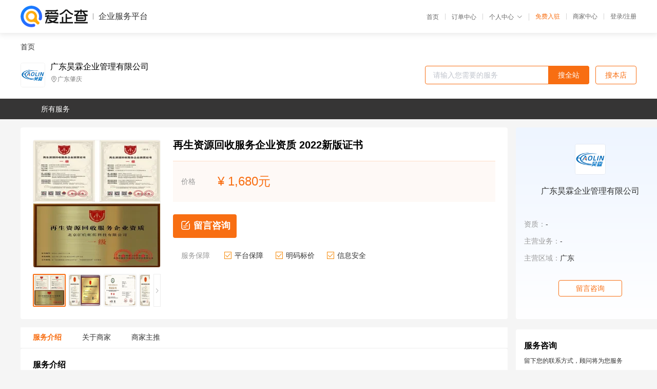

--- FILE ---
content_type: text/html; charset=UTF-8
request_url: https://yiqifu.baidu.com/cgoods_detail_2001629691179
body_size: 5077
content:
<!DOCTYPE html><html><head><meta charset="UTF-8">  <title>广东昊霖企业管理有限公司-咨询-爱企查企业服务平台</title>   <meta name="keywords" content="代办,代理,机构,联系方式,服务价格">   <meta name="description" content="平台提供服务详细信息说明,广东昊霖企业管理有限公司为您提供在的、、相关代理代办服务，免费咨询专业顾问了解更多信息! 查询其他提供服务优质服务商,请关注爱企查企业服务平台。">  <meta http-equiv="X-UA-Compatible" content="IE=edge"><meta name="referrer" content="no-referrer-when-downgrade"><link rel="pre-connect" href="//qifu-pub.bj.bcebos.com/"><link rel="dns-prefetch" href="//qifu-pub.bj.bcebos.com/"><link rel="dns-prefetch" href="//ts.bdimg.com"><link rel="dns-prefetch" href="//himg.bdimg.com"><link rel="shortcut icon" href="//xinpub.cdn.bcebos.com/static/favicon.ico" type="image/x-icon">       <link rel="preload" fetchpriority="high" href="https://qifu-pub.bj.bcebos.com/datapic/a85a135fd757bff922c8ef23dfe81bbd_fullsize.jpg?x-bce-process=image/resize,m_lfit,w_249/format,f_webp" as="image">  <script type="text/javascript" src="//passport.baidu.com/passApi/js/uni_login_wrapper.js"></script><script src="https://xin-static.cdn.bcebos.com/law-m/js/template.js"></script> <link href="//xinpub.cdn.bcebos.com/aiqifu/static/1748572627/css/vendors.95232eab35f.css" rel="stylesheet"><link href="//xinpub.cdn.bcebos.com/aiqifu/static/1748572627/css/cgoodsrelease.87900c7696a.css" rel="stylesheet"> <script>/* eslint-disable */
        // 添加百度统计
        var _hmt = _hmt || [];
        (function () {
            var hm = document.createElement('script');
            hm.src = '//hm.baidu.com/hm.js?37e1bd75d9c0b74f7b4a8ba07566c281';
            hm.setAttribute('async', 'async');
            hm.setAttribute('defer', 'defer');
            var s = document.getElementsByTagName('script')[0];
            s.parentNode.insertBefore(hm, s);
        })();</script></head><body><div id="app">  </div><script>/* eslint-disable */  window.pageData = {"isLogin":0,"userName":null,"casapi":null,"passapi":"\/\/passport.baidu.com\/passApi\/js\/uni_login_wrapper.js","logoutUrl":"https:\/\/yiqifu.baidu.com\/\/cusercenter\/logout","logintype":0,"userPhoto":"https:\/\/himg.bdimg.com\/sys\/portrait\/item\/default.jpg","homePage":"https:\/\/yiqifu.baidu.com","passDomain":"https:\/\/passport.baidu.com","version":"V1.0.33","goodsInfo":{"id":"2001629691179","shopId":"3141318086","spuName":"\u518d\u751f\u8d44\u6e90\u56de\u6536\u670d\u52a1\u4f01\u4e1a\u8d44\u8d28 2022\u65b0\u7248\u8bc1\u4e66","shopLevel":1,"company":"","serviceTeam":"","serviceDetail":"\u54a8\u8be2\uff0c\u5b9a\u5236\u4e2a\u6027\u5316\u65b9\u6848","serviceMode":"1\u5bf91\u4e13\u4eba\u670d\u52a1","spuDesc":"","detail":"<p><strong> \u68c0\u6d4b\u8ba4\u8bc1\u673a\u6784\u540d\u79f0 <\/strong> : \u56fd\u5bb6\u6807\u51c6\u5316\u59d4\u5458\u4f1a<strong> \u884c\u4e1a <\/strong> : \u5168\u56fd\u4f01\u4e1a<strong> \u8ba4\u8bc1\u79cd\u7c7b <\/strong> : \u4f01\u4e1a\u670d\u52a1\u8d44\u8d28 <\/p><strong> \u670d\u52a1\u5185\u5bb9 <\/strong> : \u8d44\u8d28\u8bc1\u4e66\u529e\u7406<strong> \u529e\u7406\u5468\u671f <\/strong> : 3-5\u4e2a\u5de5\u4f5c\u65e5<strong> \u670d\u52a1\u4f18\u52bf <\/strong> : \u4e00\u5bf9\u4e00\u670d\u52a1 <\/p><hr\/><p>\u3000\u3000\u518d\u751f\u8d44\u6e90\u56de\u6536\u670d\u52a1\u4f01\u4e1a\u8d44\u8d28 2022\u65b0\u7248\u8bc1\u4e66<\/p><p>\u3000\u3000\u5e7f\u4e1c\u660a\u9716\u4f01\u4e1a\u7ba1\u7406\u6709\u9650\u516c\u53f8\u662f\u4e00\u5bb6\u5bb6\u4e13\u6ce8\u4e8e\u8ba4\u8bc1\u7684\u4e00\u7ad9\u5f0f\u4e92\u8054\u7f51+\u8ba4\u8bc1\u54a8\u8be2\u670d\u52a1\u516c\u53f8\uff0c\u57fa\u4e8e\u5ba2\u6237\u548c\u5408\u4f5c\u4f19\u4f34\u7684\u8ba4\u53ef\u4e0e\u4fe1\u8d56\uff0c\u6211\u4eec\u53d6\u5f97\u4e86\u5feb\u901f\u7684\u53d1\u5c55,\u670d\u52a1\u9879\u76ee\u5df2\u7ecf\u8986\u76d6\u4f53\u7cfb\u8ba4\u8bc1\u3001\u4ea7\u54c1\u8ba4\u8bc1\u3001\u98df\u54c1\u8ba4\u8bc1\u3001\u9ad8\u65b0\u8ba4\u8bc1\u53ca\u8d44\u8d28\u8bb8\u53ef\u7b49100\u591a\u79cd\u56fd\u5185\u5916\u8ba4\u8bc1\u9879\u76ee\u3002\u4e3a\u5ba2\u6237\u7b80\u5316\u6761\u4ef6\u3001\u7f29\u77ed\u3001\u8282\u7701\u8d39\u7528\u3002\u5728\u6700\u77ed\u7684\u5185\uff0c\u5728\u5408\u7406\u7684\u9884\u7b97\u5185\uff0c\u4e3a\u5ba2\u6237\u63d0\u4f9b\u5b8c\u7f8e\u7684\u89e3\u51b3\u65b9\u6848\uff01\u5982\u6709\u9700\u8981\u6b22\u8fce\u3002\u516c\u53f8\u613f\u4e0e\u8bf8\u541b\u5171\u540c\u643a\u624b\u521b\u9020\u66f4\u52a0\u707f\u70c2\u8f89\u714c\u7684\u91d1\u8272\u672a\u6765\u3002<\/p><p align=\"center\"><img src=\"https:\/\/t11.baidu.com\/it\/u=1374137208,182568380&fm=199&app=68&f=JPEG?w=750&h=750&s=952AF2175ADF72CC3A504C610300307A\"\/><\/p><p>\u3000\u3000\u5e7f\u4e1c\u660a\u9716\u4f01\u4e1a\u7ba1\u7406\u6709\u9650\u516c\u53f8\u662f\u4e00\u5bb6\u5bb6\u4e13\u6ce8\u4e8e\u8ba4\u8bc1\u7684\u4e00\u7ad9\u5f0f\u4e92\u8054\u7f51+\u8ba4\u8bc1\u54a8\u8be2\u670d\u52a1\u516c\u53f8\uff0c\u57fa\u4e8e\u5ba2\u6237\u548c\u5408\u4f5c\u4f19\u4f34\u7684\u8ba4\u53ef\u4e0e\u4fe1\u8d56\uff0c\u6211\u4eec\u53d6\u5f97\u4e86\u5feb\u901f\u7684\u53d1\u5c55,\u670d\u52a1\u9879\u76ee\u5df2\u7ecf\u8986\u76d6\u4f53\u7cfb\u8ba4\u8bc1\u3001\u4ea7\u54c1\u8ba4\u8bc1\u3001\u98df\u54c1\u8ba4\u8bc1\u3001\u9ad8\u65b0\u8ba4\u8bc1\u53ca\u8d44\u8d28\u8bb8\u53ef\u7b49100\u591a\u79cd\u56fd\u5185\u5916\u8ba4\u8bc1\u9879\u76ee\u3002\u4e3a\u5ba2\u6237\u7b80\u5316\u6761\u4ef6\u3001\u7f29\u77ed\u3001\u8282\u7701\u8d39\u7528\u3002\u5728\u6700\u77ed\u7684\u5185\uff0c\u5728\u5408\u7406\u7684\u9884\u7b97\u5185\uff0c\u4e3a\u5ba2\u6237\u63d0\u4f9b\u5b8c\u7f8e\u7684\u89e3\u51b3\u65b9\u6848\uff01\u5982\u6709\u9700\u8981\u6b22\u8fce\u3002\u516c\u53f8\u613f\u4e0e\u8bf8\u541b\u5171\u540c\u643a\u624b\u521b\u9020\u66f4\u52a0\u707f\u70c2\u8f89\u714c\u7684\u91d1\u8272\u672a\u6765\u3002<\/p><p align=\"center\"><img src=\"https:\/\/t10.baidu.com\/it\/u=3450532431,1328913604&fm=199&app=68&f=JPEG?w=750&h=750&s=7DEEA357054766EA4C6F5B6F0300F078\"\/><\/p><p>\u3000\u3000\u4f9d\u7167\u300a\u884c\u653f\u8bb8\u53ef\u6cd5\u300b\u7684\u76f8\u5173\u89c4\u5b9a\uff0c\u901a\u5e38\u60c5\u51b5\u4e0b\u4ec5\u6709\u6cd5\u5f8b\u3001\u884c\u653f\u6cd5\u89c4\u53ef\u4ee5\u8bbe\u5b9a\u884c\u653f\u8bb8\u53ef\u30021985\u5e74\u9881\u5e03\u7684\u300a\u8ba1\u91cf\u6cd5\u300b\u6b21\u63d0\u51fa\u4e86\u5bf9\u4e8e\u4ea7\u54c1\u8d28\u91cf\u68c0\u9a8c\u673a\u6784\u7684\u51c6\u5165\u6027\u8981\u6c42\uff0c\u201c\u4e3a\u793e\u4f1a\u63d0\u4f9b\u516c\u8bc1\u6570\u636e\u7684\u4ea7\u54c1\u8d28\u91cf\u68c0\u9a8c\u673a\u6784\uff0c\u5fc5\u987b\u7ecf\u7701\u7ea7\u4ee5\u4e0a\u4eba\u6c11\u8ba1\u91cf\u884c\u653f\u90e8\u95e8\u5bf9\u5176\u8ba1\u91cf\u68c0\u5b9a\u3001\u6d4b\u8bd5\u7684\u80fd\u529b\u548c\u53ef\u9760\u6027\u8003\u6838\u5408\u683c\u201d\uff0c\u8fd9\u662f\u5f00\u5c55\u4ea7\u54c1\u8d28\u91cf\u68c0\u9a8c\u673a\u6784\u8ba1\u91cf\u8ba4\u8bc1\u7684\u6839\u672c\u4f9d\u636e\u3002<\/p><p align=\"center\"><img src=\"https:\/\/t11.baidu.com\/it\/u=2990415342,3665178910&fm=199&app=68&f=JPEG?w=750&h=750&s=EDE6BD57098FE4CC127585DA00005033\"\/><\/p><p>\u3000\u3000\u4f9d\u7167\u539f\u300a\u6807\u51c6\u5316\u6cd5\u300b\uff081988\u5e74\uff09\u7b2c\u5341\u4e5d\u6761\u7684\u89c4\u5b9a\u201c\u53bf\u7ea7\u4ee5\u4e0a\u6807\u51c6\u5316\u884c\u653f\u4e3b\u7ba1\u90e8\u95e8\uff0c\u53ef\u4ee5\u6839\u636e\u9700\u8981\u8bbe\u7f6e\u68c0\u9a8c\u673a\u6784\uff0c\u6216\u8005\u6388\u6743\u5176\u4ed6\u5355\u4f4d\u7684\u68c0\u9a8c\u673a\u6784\uff0c\u5bf9\u4ea7\u54c1\u662f\u5426\u7b26\u5408\u6807\u51c6\u8fdb\u884c\u68c0\u9a8c\u3002\u201d\u539f\u8d28\u68c0\u3001\u519c\u4e1a\u3001\u4fe1\u606f\u4ea7\u4e1a\u3001\u8f7b\u5de5\u3001\u5546\u8d38\u3001\u673a\u68b0\u7b49\u884c\u4e1a\u4e3b\u7ba1\u90e8\u95e8\u8bbe\u7acb\u5e76\u6388\u6743\u4e86\u201c\u56fd\u5bb6\u4ea7\u54c1\u8d28\u68c0\u4e2d\u5fc3\u201d\u53ca\u201c\u884c\u4e1a\u68c0\u9a8c\u68c0\u6d4b\u4e2d\u5fc3\u201d\uff0c\u6b64\u5373\u4e3a\u201c\u6388\u6743\u540d\u79f0\u201d\u7684\u7531\u6765\u3002\u8fc7\u53bb\uff0c\u4e3a\u4fbf\u4e8e\u76f8\u5173\u673a\u6784\u4f7f\u7528\u6388\u6743\u540d\u79f0\u5f00\u5c55\u68c0\u9a8c\u68c0\u6d4b\u6d3b\u52a8\uff0c\u8d44\u8d28\u8ba4\u5b9a\u5bf9\u6388\u6743\u540d\u79f0\u5355\u72ec\u9881\u53d1\u8bc1\u4e66\uff0c\u5982\u540c\u4e00\u4e2a\u6cd5\u4eba\u4e3b\u4f53\u53d6\u5f97\u591a\u4e2a\u6388\u6743\u540d\u79f0\uff0c\u5c31\u4f1a\u6709\u591a\u5f20\u8bc1\u4e66\u3002<\/p><p>\u3000\u3000\u5e7f\u4e1c\u660a\u9716\u4f01\u4e1a\u7ba1\u7406\u6709\u9650\u516c\u53f8\u4e3b\u8425\u8ba4\u8bc1\u9879\u76ee\u8303\u56f4\u6709\uff1a1\u3001ISO9001\u4f53\u7cfb\u8ba4\u8bc1\u3001ISO14001\u4f53\u7cfb\u8ba4\u8bc1\u3001ISO45001\u4f53\u7cfb\u8ba4\u8bc1\u30022\u3001\u552e\u540e\u670d\u52a1\u8ba4\u8bc1\u3001\u6279\u53d1\u53ca\u96f6\u552e\u670d\u52a1\u8ba4\u8bc1\u30023\u3001\u4f01\u4e1a\u8bda\u4fe1\u7ba1\u7406\u4f53\u7cfb\u8ba4\u8bc1\u30024\u3001\u5408\u89c4\u7ba1\u7406\u4f53\u7cfb\u8ba4\u8bc1\u30025\u3001SA8000\u793e\u4f1a\u8d23\u4efb\u7ba1\u7406\u4f53\u7cfb\u8ba4\u8bc1\u30026\u3001AAA\u4f01\u4e1a\u4fe1\u7528\u7b49\u7ea7\u30027\u3001\u4f01\u4e1a\u670d\u52a1\u8d44\u8d28\u3002\u518d\u751f\u8d44\u6e90\u56de\u6536\u670d\u52a1\u4f01\u4e1a\u8d44\u8d28 2022\u65b0\u7248\u8bc1\u4e66<\/p>","skuList":{"":{"skuId":"2002829691180","price":"1,680.00"}},"attrList":[],"price":"1,680.00","minPrice":"1680.00","coverImage":"https:\/\/qifu-pub.bj.bcebos.com\/datapic\/a85a135fd757bff922c8ef23dfe81bbd_fullsize.jpg","spuImgList":["https:\/\/qifu-pub.bj.bcebos.com\/datapic\/a85a135fd757bff922c8ef23dfe81bbd_fullsize.jpg","https:\/\/qifu-pub.bj.bcebos.com\/datapic\/8e6d0e559c01917598996f88da92ffdc_fullsize.jpg","https:\/\/qifu-pub.bj.bcebos.com\/datapic\/569404d3f135ea1e48360fb136b6829f_fullsize.jpg","https:\/\/qifu-pub.bj.bcebos.com\/datapic\/f1d9bf7b4f82c23a2384aa4b45bdb460_fullsize.jpg","https:\/\/qifu-pub.bj.bcebos.com\/datapic\/2de1d804039df9bcd8dd97b176b3018b_fullsize.jpg","https:\/\/qifu-pub.bj.bcebos.com\/datapic\/7cfade36ffc18b9cc3ced9eb2fabff68_fullsize.jpg"],"disclaimer":"<p>\u4f01\u4e1a\u670d\u52a1\u5e73\u53f0\u6e29\u99a8\u63d0\u793a<\/p>\n        <p>1\u3001\u4ee5\u4e0a\u5c55\u793a\u7684\u4fe1\u606f\u5185\u5bb9\u5747\u7531\u53d1\u5e03\uff0c\u5185\u5bb9\u7684\u771f\u5b9e\u6027\u3001\u51c6\u786e\u6027\u548c\u5408\u6cd5\u6027\u7531\u8d1f\u8d23\u3002<\/p>\n        <p>2\u3001\u8d2d\u4e70\u670d\u52a1\u524d\u6ce8\u610f\u8c28\u614e\u6838\u5b9e\uff0c\u5e76\u4e0e\u670d\u52a1\u673a\u6784\u6c9f\u901a\u786e\u8ba4\u3002<\/p>\n        <p>3\u3001\u4f01\u4e1a\u670d\u52a1\u5e73\u53f0\u7f51\u7ad9\u4ec5\u8fdb\u884c\u4fe1\u606f\u5c55\u793a\uff0c\u5982\u60a8\u53d1\u73b0\u9875\u9762\u6709\u4efb\u4f55\u8fdd\u6cd5\u6216\u4fb5\u6743\u4fe1\u606f\uff0c\u8bf7\u63d0\u4f9b\u76f8\u5173\u6750\u6599\u81f3\u90ae\u7bb1ext_qfhelp@baidu.com\uff0c\u6211\u4eec\u4f1a\u53ca\u65f6\u6838\u67e5\u5904\u7406\u5e76\u56de\u590d\u3002<\/p>","workPlace":[],"serviceProcess":[],"serviceNotice":[],"description":"","skuDesc":"","hasPhoneNum":1,"district":[],"servYears":1},"shopInfo":{"shopId":"3141318086","certTags":[],"tags":[],"logo":"https:\/\/qifu-pub.bj.bcebos.com\/datapic\/7910b1f2f08b94d6d1c79199f0206ad4_fullsize.jpg","address":"\u5e7f\u4e1c\u8087\u5e86","wxPic":"","hasPhoneNum":1,"noauth":0,"shopLevel":1,"name":"\u5e7f\u4e1c\u660a\u9716\u4f01\u4e1a\u7ba1\u7406\u6709\u9650\u516c\u53f8","servDistricts":[],"visitNumber":"0","lat":null,"lng":null,"regAddr":null,"licensePhoto":"","goodsCount":3248},"article":[],"recommend":[{"spuId":"2002129520920","posterNormal":"https:\/\/qifu-pub.bj.bcebos.com\/datapic\/48f46ba57c01f1b73243ddbf5a78fc80_fullsize.jpg","name":"\u96c6\u4e2d\u7a7a\u8c03\u7cfb\u7edf\u6e05\u6d17\u7ef4\u4fdd\u670d\u52a1\u4f01\u4e1a\u8d44\u8d28\u7533\u8bf7\u9700\u8981\u7684\u8d44\u6599","price":"9.00"},{"spuId":"2001329502869","posterNormal":"https:\/\/qifu-pub.bj.bcebos.com\/datapic\/639cc142dc4971272ccf80546c25ccfc_fullsize.jpg","name":"\u6709\u673a\u9910\u996e\u670d\u52a1\u8ba4\u8bc1\u8bc1\u4e66 \u62db\u6295\u6807\u53ef\u52a0\u5206","price":"8.00"},{"spuId":"2002960392652","posterNormal":"https:\/\/qifu-pub.bj.bcebos.com\/datapic\/4d4da67aade040450ebf76bfc496ca56_fullsize.jpg","name":"\u8282\u7ea6\u578b\u9910\u996e\u670d\u52a1\u8bc4\u4ef7\u8ba4\u8bc1\u8bc1\u4e66 \u4e66\u7533\u62a5\u8be6\u60c5","price":"8.00"},{"spuId":"2001529617819","posterNormal":"https:\/\/qifu-pub.bj.bcebos.com\/datapic\/fd344163c2fcf10d5fb58746bfcf1012_fullsize.jpg","name":"\u7533\u62a5\u9910\u996e\u7ba1\u7406\u670d\u52a1\u4f01\u4e1a\u8d44\u8d28\u8bc1\u4e66\u7684\u4f5c\u7528  \u7533\u62a5\u6d41\u7a0b","price":"9.00"},{"spuId":"2002940725245","posterNormal":"https:\/\/qifu-pub.bj.bcebos.com\/datapic\/ee62c949a1b38aa42d6e5c199c9d273f_fullsize.jpg","name":"\u6709\u673a\u9910\u996e\u670d\u52a1\u8ba4\u8bc1\u7533\u62a5  \u8ba4\u76d1\u59d4\u5907\u6848\u67e5\u8be2","price":"4.00"},{"spuId":"2001129752149","posterNormal":"https:\/\/qifu-pub.bj.bcebos.com\/datapic\/8ab2d95968d74d4208783e210cc4d90b_fullsize.jpg","name":"\u8282\u7ea6\u578b\u9910\u996e\u670d\u52a1\u8ba4\u8bc1\u7533\u62a5 \u4e0d\u6210\u529f\u5168\u989d\u9000","price":"8.00"}],"result":{"title":"\u5e7f\u4e1c\u660a\u9716\u4f01\u4e1a\u7ba1\u7406\u6709\u9650\u516c\u53f8-\u54a8\u8be2-\u7231\u4f01\u67e5\u4f01\u4e1a\u670d\u52a1\u5e73\u53f0","keywords":"\u4ee3\u529e,\u4ee3\u7406,\u673a\u6784,\u8054\u7cfb\u65b9\u5f0f,\u670d\u52a1\u4ef7\u683c","description":"\u5e73\u53f0\u63d0\u4f9b\u670d\u52a1\u8be6\u7ec6\u4fe1\u606f\u8bf4\u660e,\u5e7f\u4e1c\u660a\u9716\u4f01\u4e1a\u7ba1\u7406\u6709\u9650\u516c\u53f8\u4e3a\u60a8\u63d0\u4f9b\u5728\u7684\u3001\u3001\u76f8\u5173\u4ee3\u7406\u4ee3\u529e\u670d\u52a1\uff0c\u514d\u8d39\u54a8\u8be2\u4e13\u4e1a\u987e\u95ee\u4e86\u89e3\u66f4\u591a\u4fe1\u606f! \u67e5\u8be2\u5176\u4ed6\u63d0\u4f9b\u670d\u52a1\u4f18\u8d28\u670d\u52a1\u5546,\u8bf7\u5173\u6ce8\u7231\u4f01\u67e5\u4f01\u4e1a\u670d\u52a1\u5e73\u53f0\u3002"},"address":{"id":"100000","addrName":"\u5168\u56fd"}} || {};

        /* eslint-enable */</script> <script src="//xinpub.cdn.bcebos.com/aiqifu/static/1748572627/js/0.a8be39429dd.js"></script><script src="//xinpub.cdn.bcebos.com/aiqifu/static/1748572627/js/cgoodsrelease.17c771b99cc.js"></script> </body></html>